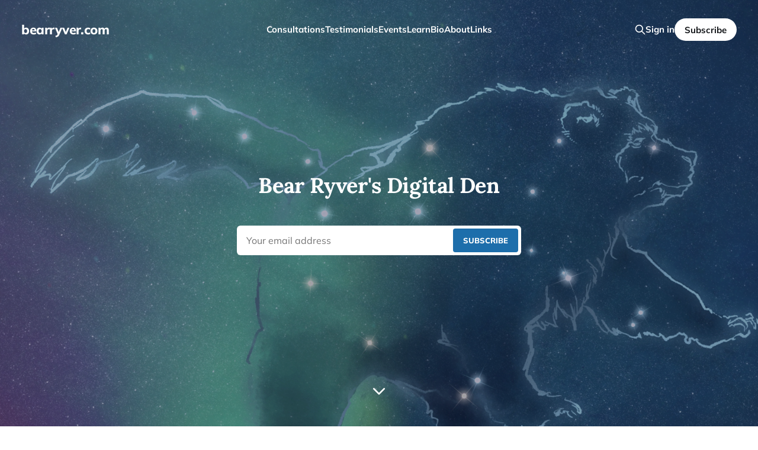

--- FILE ---
content_type: text/html; charset=utf-8
request_url: https://www.bearryver.com/
body_size: 6873
content:
<!DOCTYPE html>
<html lang="en">

<head>
    <meta charset="utf-8">
    <meta name="viewport" content="width=device-width, initial-scale=1">
    <title>Bear Ryver, professional astrologer | Intersectionality in Praxis</title>

    <link rel="stylesheet" href="https://www.bearryver.com/assets/built/screen.css?v=2a536b1f2b">

    <meta name="description" content="Bear Ryver is an Intersectional astrologer helping clients develop strategies for grounded growth and embodied empowerment by bring them back to the BASICS.">
    <link rel="canonical" href="https://www.bearryver.com/">
    <meta name="referrer" content="no-referrer-when-downgrade">
    <link rel="next" href="https://www.bearryver.com/page/2/">
    
    <meta property="og:site_name" content="bearryver.com">
    <meta property="og:type" content="website">
    <meta property="og:title" content="bearryver.com">
    <meta property="og:description" content="Bear Ryver is an Intersectional astrologer helping clients develop strategies for grounded growth and embodied empowerment by bring them back to the BASICS.">
    <meta property="og:url" content="https://www.bearryver.com/">
    <meta property="og:image" content="https://www.bearryver.com/content/images/size/w1200/2022/11/bear_alex-muane-commission.png">
    <meta name="twitter:card" content="summary_large_image">
    <meta name="twitter:title" content="bearryver.com">
    <meta name="twitter:description" content="Bear Ryver is an Intersectional astrologer helping clients develop strategies for grounded growth and embodied empowerment by bring them back to the BASICS.">
    <meta name="twitter:url" content="https://www.bearryver.com/">
    <meta name="twitter:image" content="https://www.bearryver.com/content/images/size/w1200/2022/11/bear_alex-muane-commission.png">
    <meta name="twitter:site" content="@bearryver">
    <meta property="og:image:width" content="1200">
    <meta property="og:image:height" content="675">
    
    <script type="application/ld+json">
{
    "@context": "https://schema.org",
    "@type": "WebSite",
    "publisher": {
        "@type": "Organization",
        "name": "bearryver.com",
        "url": "https://www.bearryver.com/",
        "logo": {
            "@type": "ImageObject",
            "url": "https://www.bearryver.com/favicon.ico",
            "width": 48,
            "height": 48
        }
    },
    "url": "https://www.bearryver.com/",
    "name": "bearryver.com",
    "image": {
        "@type": "ImageObject",
        "url": "https://www.bearryver.com/content/images/size/w1200/2022/11/bear_alex-muane-commission.png",
        "width": 1200,
        "height": 675
    },
    "mainEntityOfPage": "https://www.bearryver.com/",
    "description": "Bear Ryver is an Intersectional astrologer helping clients develop strategies for grounded growth and embodied empowerment by bring them back to the BASICS."
}
    </script>

    <meta name="generator" content="Ghost 6.16">
    <link rel="alternate" type="application/rss+xml" title="bearryver.com" href="https://www.bearryver.com/rss/">
    <script defer src="https://cdn.jsdelivr.net/ghost/portal@~2.58/umd/portal.min.js" data-i18n="true" data-ghost="https://www.bearryver.com/" data-key="6580ab995b1dafbc7af95651f7" data-api="https://bearryver.ghost.io/ghost/api/content/" data-locale="en" crossorigin="anonymous"></script><style id="gh-members-styles">.gh-post-upgrade-cta-content,
.gh-post-upgrade-cta {
    display: flex;
    flex-direction: column;
    align-items: center;
    font-family: -apple-system, BlinkMacSystemFont, 'Segoe UI', Roboto, Oxygen, Ubuntu, Cantarell, 'Open Sans', 'Helvetica Neue', sans-serif;
    text-align: center;
    width: 100%;
    color: #ffffff;
    font-size: 16px;
}

.gh-post-upgrade-cta-content {
    border-radius: 8px;
    padding: 40px 4vw;
}

.gh-post-upgrade-cta h2 {
    color: #ffffff;
    font-size: 28px;
    letter-spacing: -0.2px;
    margin: 0;
    padding: 0;
}

.gh-post-upgrade-cta p {
    margin: 20px 0 0;
    padding: 0;
}

.gh-post-upgrade-cta small {
    font-size: 16px;
    letter-spacing: -0.2px;
}

.gh-post-upgrade-cta a {
    color: #ffffff;
    cursor: pointer;
    font-weight: 500;
    box-shadow: none;
    text-decoration: underline;
}

.gh-post-upgrade-cta a:hover {
    color: #ffffff;
    opacity: 0.8;
    box-shadow: none;
    text-decoration: underline;
}

.gh-post-upgrade-cta a.gh-btn {
    display: block;
    background: #ffffff;
    text-decoration: none;
    margin: 28px 0 0;
    padding: 8px 18px;
    border-radius: 4px;
    font-size: 16px;
    font-weight: 600;
}

.gh-post-upgrade-cta a.gh-btn:hover {
    opacity: 0.92;
}</style><script async src="https://js.stripe.com/v3/"></script>
    <script defer src="https://cdn.jsdelivr.net/ghost/sodo-search@~1.8/umd/sodo-search.min.js" data-key="6580ab995b1dafbc7af95651f7" data-styles="https://cdn.jsdelivr.net/ghost/sodo-search@~1.8/umd/main.css" data-sodo-search="https://bearryver.ghost.io/" data-locale="en" crossorigin="anonymous"></script>
    
    <link href="https://www.bearryver.com/webmentions/receive/" rel="webmention">
    <script defer src="/public/cards.min.js?v=2a536b1f2b"></script>
    <link rel="stylesheet" type="text/css" href="/public/cards.min.css?v=2a536b1f2b">
    <script defer src="/public/comment-counts.min.js?v=2a536b1f2b" data-ghost-comments-counts-api="https://www.bearryver.com/members/api/comments/counts/"></script>
    <script defer src="/public/member-attribution.min.js?v=2a536b1f2b"></script>
    <script defer src="/public/ghost-stats.min.js?v=2a536b1f2b" data-stringify-payload="false" data-datasource="analytics_events" data-storage="localStorage" data-host="https://www.bearryver.com/.ghost/analytics/api/v1/page_hit"  tb_site_uuid="0616bb0d-d297-4e08-b24c-8e87c0aa8ece" tb_post_uuid="undefined" tb_post_type="null" tb_member_uuid="undefined" tb_member_status="undefined"></script><style>:root {--ghost-accent-color: #1d6eab;}</style>
    <!-- Google tag (gtag.js) -->
<script async src="https://www.googletagmanager.com/gtag/js?id=G-HDT6QM5SBN"></script>
<script>
  window.dataLayer = window.dataLayer || [];
  function gtag(){dataLayer.push(arguments);}
  gtag('js', new Date());

  gtag('config', 'G-HDT6QM5SBN');
</script>
</head>

<body class="home-template with-full-cover is-head-transparent is-head-left-logo has-serif-title has-serif-body">
<div class="site">

    <header id="gh-head" class="gh-head gh-outer">
        <div class="gh-head-inner">
            <div class="gh-head-brand">
                <div class="gh-head-brand-wrapper">
                    <a class="gh-head-logo" href="https://www.bearryver.com">
                            bearryver.com
                    </a>
                </div>
                <button class="gh-search gh-icon-btn" aria-label="Search this site" data-ghost-search><svg xmlns="http://www.w3.org/2000/svg" fill="none" viewBox="0 0 24 24" stroke="currentColor" stroke-width="2" width="20" height="20"><path stroke-linecap="round" stroke-linejoin="round" d="M21 21l-6-6m2-5a7 7 0 11-14 0 7 7 0 0114 0z"></path></svg></button>
                <button class="gh-burger"></button>
            </div>

            <nav class="gh-head-menu">
                <ul class="nav">
    <li class="nav-consultations"><a href="https://bearryver.com/consultations/">Consultations</a></li>
    <li class="nav-testimonials"><a href="https://www.bearryver.com/testimonials/">Testimonials</a></li>
    <li class="nav-events"><a href="https://www.bearryver.com/events/">Events</a></li>
    <li class="nav-learn"><a href="https://www.bearryver.com/learn-about-astrology/">Learn</a></li>
    <li class="nav-bio"><a href="https://www.bearryver.com/bio/">Bio</a></li>
    <li class="nav-about"><a href="https://bearryver.com/about/">About</a></li>
    <li class="nav-links"><a href="https://bearryver.com/links/">Links</a></li>
</ul>

            </nav>

            <div class="gh-head-actions">
                    <button class="gh-search gh-icon-btn" aria-label="Search this site" data-ghost-search><svg xmlns="http://www.w3.org/2000/svg" fill="none" viewBox="0 0 24 24" stroke="currentColor" stroke-width="2" width="20" height="20"><path stroke-linecap="round" stroke-linejoin="round" d="M21 21l-6-6m2-5a7 7 0 11-14 0 7 7 0 0114 0z"></path></svg></button>
                    <div class="gh-head-members">
                                <a class="gh-head-link" href="#/portal/signin" data-portal="signin">Sign in</a>
                                <a class="gh-head-btn gh-btn gh-primary-btn" href="#/portal/signup" data-portal="signup">Subscribe</a>
                    </div>
            </div>
        </div>
    </header>

        <div class="cover image-loading gh-outer">
        <img class="cover-image u-object-fit" src="https://www.bearryver.com/content/images/2022/11/bear_alex-muane-commission.png" alt="bearryver.com">

    <div class="cover-content">
            <div class="cover-description">
                        Bear Ryver&#x27;s Digital Den
            </div>

                    <form class="form-wrapper cover-form" data-members-form>
                        <input class="auth-email" type="email" name="email" data-members-email placeholder="Your email address" required="true">
                        <button class="form-button" type="submit" aria-label="Submit">
                            <span class="default">Subscribe</span>
                            <span class="loader"><svg class="icon" xmlns="http://www.w3.org/2000/svg" viewBox="0 0 40 40">
    <path opacity="0.3" fill="currentColor" d="M20.201,5.169c-8.254,0-14.946,6.692-14.946,14.946c0,8.255,6.692,14.946,14.946,14.946 s14.946-6.691,14.946-14.946C35.146,11.861,28.455,5.169,20.201,5.169z M20.201,31.749c-6.425,0-11.634-5.208-11.634-11.634 c0-6.425,5.209-11.634,11.634-11.634c6.425,0,11.633,5.209,11.633,11.634C31.834,26.541,26.626,31.749,20.201,31.749z" />
    <path fill="currentColor" d="M26.013,10.047l1.654-2.866c-2.198-1.272-4.743-2.012-7.466-2.012h0v3.312h0 C22.32,8.481,24.301,9.057,26.013,10.047z">
        <animateTransform attributeType="xml" attributeName="transform" type="rotate" from="0 20 20" to="360 20 20" dur="0.5s" repeatCount="indefinite" />
    </path>
</svg></span>
                            <span class="success">Email sent</span>
                        </button>
                    </form>
    </div>

    <button class="button-icon cover-arrow">
        <svg xmlns="http://www.w3.org/2000/svg" width="192" height="192" fill="currentColor" viewBox="0 0 256 256" class="icon">
    <rect width="256" height="256" fill="none"></rect><polyline points="208 96 128 176 48 96" fill="none" stroke="currentColor" stroke-linecap="round" stroke-linejoin="round" stroke-width="24"></polyline>
</svg>    </button>
</div>                <div class="gh-outer">
    <section class="featured-wrapper gh-inner">

            <h2 class="featured-title">Featured articles</h2>

        <div class="featured-feed">
            <article class="post featured">
                <div class="u-placeholder horizontal">
                        <img
                            class="u-object-fit"
                            srcset="/content/images/size/w400/2023/12/2024-Year-Ahead.png 400w,
/content/images/size/w750/2023/12/2024-Year-Ahead.png 750w,
/content/images/size/w960/2023/12/2024-Year-Ahead.png 960w,
/content/images/size/w1140/2023/12/2024-Year-Ahead.png 1140w"
                            sizes="(min-width: 1256px) calc((1130px - 60px) / 3), (min-width: 992px) calc((90vw - 60px) / 3), (min-width: 768px) calc((90vw - 30px) / 2), 90vw"
                            src="/content/images/size/w750/2023/12/2024-Year-Ahead.png"
                            alt="A Very Quick Look at the Astrology of 2024"
                            loading="lazy"
                        >
                </div>
                <h3 class="post-title">A Very Quick Look at the Astrology of 2024</h3>
                <a class="u-permalink" href=/the-astrology-of-2024/ aria-label="A Very Quick Look at the Astrology of 2024"></a>
            </article>
            <article class="post featured">
                <div class="u-placeholder horizontal">
                        <img
                            class="u-object-fit"
                            srcset="/content/images/size/w400/2023/12/Orange-is-Blue-vibrant--1-.png 400w,
/content/images/size/w750/2023/12/Orange-is-Blue-vibrant--1-.png 750w,
/content/images/size/w960/2023/12/Orange-is-Blue-vibrant--1-.png 960w,
/content/images/size/w1140/2023/12/Orange-is-Blue-vibrant--1-.png 1140w"
                            sizes="(min-width: 1256px) calc((1130px - 60px) / 3), (min-width: 992px) calc((90vw - 60px) / 3), (min-width: 768px) calc((90vw - 30px) / 2), 90vw"
                            src="/content/images/size/w750/2023/12/Orange-is-Blue-vibrant--1-.png"
                            alt="What&#x27;s a Mercury Retrograde?"
                            loading="lazy"
                        >
                </div>
                <h3 class="post-title">What&#x27;s a Mercury Retrograde?</h3>
                <a class="u-permalink" href=/mercury-retrogrades-in-brief/ aria-label="What&#x27;s a Mercury Retrograde?"></a>
            </article>
            <article class="post featured">
                <div class="u-placeholder horizontal">
                        <img
                            class="u-object-fit"
                            srcset="/content/images/size/w400/2024/07/Gates-of-Hades-2nd-House-Feature-2.svg 400w,
/content/images/size/w750/2024/07/Gates-of-Hades-2nd-House-Feature-2.svg 750w,
/content/images/size/w960/2024/07/Gates-of-Hades-2nd-House-Feature-2.svg 960w,
/content/images/size/w1140/2024/07/Gates-of-Hades-2nd-House-Feature-2.svg 1140w"
                            sizes="(min-width: 1256px) calc((1130px - 60px) / 3), (min-width: 992px) calc((90vw - 60px) / 3), (min-width: 768px) calc((90vw - 30px) / 2), 90vw"
                            src="/content/images/size/w750/2024/07/Gates-of-Hades-2nd-House-Feature-2.svg"
                            alt="The 2nd House in Astrology"
                            loading="lazy"
                        >
                </div>
                <h3 class="post-title">The 2nd House in Astrology</h3>
                <a class="u-permalink" href=/the-2nd-house-in-astrology/ aria-label="The 2nd House in Astrology"></a>
            </article>
            <article class="post featured">
                <div class="u-placeholder horizontal">
                        <img
                            class="u-object-fit"
                            srcset="/content/images/size/w400/2023/03/Copy-of-Mercury-blue.png 400w,
/content/images/size/w750/2023/03/Copy-of-Mercury-blue.png 750w,
/content/images/size/w960/2023/03/Copy-of-Mercury-blue.png 960w,
/content/images/size/w1140/2023/03/Copy-of-Mercury-blue.png 1140w"
                            sizes="(min-width: 1256px) calc((1130px - 60px) / 3), (min-width: 992px) calc((90vw - 60px) / 3), (min-width: 768px) calc((90vw - 30px) / 2), 90vw"
                            src="/content/images/size/w750/2023/03/Copy-of-Mercury-blue.png"
                            alt="Wednesdays are for Mercury"
                            loading="lazy"
                        >
                </div>
                <h3 class="post-title">Wednesdays are for Mercury</h3>
                <a class="u-permalink" href=/wednesdays-are-for-mercury/ aria-label="Wednesdays are for Mercury"></a>
            </article>
            <article class="post featured">
                <div class="u-placeholder horizontal">
                        <img
                            class="u-object-fit"
                            srcset="/content/images/size/w400/2022/11/Beyond-a-Culturally-Bound-Astrology-Hero.png 400w,
/content/images/size/w750/2022/11/Beyond-a-Culturally-Bound-Astrology-Hero.png 750w,
/content/images/size/w960/2022/11/Beyond-a-Culturally-Bound-Astrology-Hero.png 960w,
/content/images/size/w1140/2022/11/Beyond-a-Culturally-Bound-Astrology-Hero.png 1140w"
                            sizes="(min-width: 1256px) calc((1130px - 60px) / 3), (min-width: 992px) calc((90vw - 60px) / 3), (min-width: 768px) calc((90vw - 30px) / 2), 90vw"
                            src="/content/images/size/w750/2022/11/Beyond-a-Culturally-Bound-Astrology-Hero.png"
                            alt="Beyond a Culturally Bound Astrology"
                            loading="lazy"
                        >
                </div>
                <h3 class="post-title">Beyond a Culturally Bound Astrology</h3>
                <a class="u-permalink" href=/myxticism-1/ aria-label="Beyond a Culturally Bound Astrology"></a>
            </article>
            <article class="post featured">
                <div class="u-placeholder horizontal">
                        <img
                            class="u-object-fit"
                            srcset="/content/images/size/w400/2022/11/DWC111522-Hero.png 400w,
/content/images/size/w750/2022/11/DWC111522-Hero.png 750w,
/content/images/size/w960/2022/11/DWC111522-Hero.png 960w,
/content/images/size/w1140/2022/11/DWC111522-Hero.png 1140w"
                            sizes="(min-width: 1256px) calc((1130px - 60px) / 3), (min-width: 992px) calc((90vw - 60px) / 3), (min-width: 768px) calc((90vw - 30px) / 2), 90vw"
                            src="/content/images/size/w750/2022/11/DWC111522-Hero.png"
                            alt="You&#x27;re Strong Enough to Do Scary Things"
                            loading="lazy"
                        >
                </div>
                <h3 class="post-title">You&#x27;re Strong Enough to Do Scary Things</h3>
                <a class="u-permalink" href=/youre-strong-enough-to-do-scary-things/ aria-label="You&#x27;re Strong Enough to Do Scary Things"></a>
            </article>
            <article class="post featured">
                <div class="u-placeholder horizontal">
                        <img
                            class="u-object-fit"
                            srcset="/content/images/size/w400/2022/11/DWC111122-Hero.png 400w,
/content/images/size/w750/2022/11/DWC111122-Hero.png 750w,
/content/images/size/w960/2022/11/DWC111122-Hero.png 960w,
/content/images/size/w1140/2022/11/DWC111122-Hero.png 1140w"
                            sizes="(min-width: 1256px) calc((1130px - 60px) / 3), (min-width: 992px) calc((90vw - 60px) / 3), (min-width: 768px) calc((90vw - 30px) / 2), 90vw"
                            src="/content/images/size/w750/2022/11/DWC111122-Hero.png"
                            alt="On Swords, S&#x27;words, and the Magical Word: Synchronicity"
                            loading="lazy"
                        >
                </div>
                <h3 class="post-title">On Swords, S&#x27;words, and the Magical Word: Synchronicity</h3>
                <a class="u-permalink" href=/tuning-in-to-your-synchronicity-frequency/ aria-label="On Swords, S&#x27;words, and the Magical Word: Synchronicity"></a>
            </article>
            <article class="post featured">
                <div class="u-placeholder horizontal">
                        <img
                            class="u-object-fit"
                            srcset="/content/images/size/w400/2022/09/Rescued-Writing--2-.png 400w,
/content/images/size/w750/2022/09/Rescued-Writing--2-.png 750w,
/content/images/size/w960/2022/09/Rescued-Writing--2-.png 960w,
/content/images/size/w1140/2022/09/Rescued-Writing--2-.png 1140w"
                            sizes="(min-width: 1256px) calc((1130px - 60px) / 3), (min-width: 992px) calc((90vw - 60px) / 3), (min-width: 768px) calc((90vw - 30px) / 2), 90vw"
                            src="/content/images/size/w750/2022/09/Rescued-Writing--2-.png"
                            alt="Rescued Draft: Community and Derived Houses in Astrology"
                            loading="lazy"
                        >
                </div>
                <h3 class="post-title">Rescued Draft: Community and Derived Houses in Astrology</h3>
                <a class="u-permalink" href=/rescued-community/ aria-label="Rescued Draft: Community and Derived Houses in Astrology"></a>
            </article>
        </div>

    </section>
    </div>

    <div class="site-content">
        
<main class="site-main">

    <header class="feed-header gh-canvas">
            <div class="feed-header-wrapper">
                <h2 class="feed-header-title">Latest</h2>
            </div>
    </header>

    <div class="post-feed expanded right-thumbnail gh-feed gh-canvas">
            <article class="feed post tag-hash-2024 tag-hash-class tag-hash-announcement" data-month="June 2024">

    <div class="feed-calendar">
        <div class="feed-calendar-month">
            Jun
        </div>
        <div class="feed-calendar-day">
            10
        </div>
    </div>

        <div class="feed-image u-placeholder rectangle">
                <img
                    class="u-object-fit"
                    srcset="/content/images/size/w400/2024/06/Summer-Update-Homepage-IG-Square--4-.png 400w,
/content/images/size/w750/2024/06/Summer-Update-Homepage-IG-Square--4-.png 750w,
/content/images/size/w960/2024/06/Summer-Update-Homepage-IG-Square--4-.png 960w,
/content/images/size/w1140/2024/06/Summer-Update-Homepage-IG-Square--4-.png 1140w"
                    sizes="(min-width: 576px) 160px, 90vw"
                    src="/content/images/size/w750/2024/06/Summer-Update-Homepage-IG-Square--4-.png"
                    alt="Class Announcement: Intro to Astrology series"
                    loading="lazy"
                >
        </div>

    <div class="feed-wrapper">
        <h2 class="feed-title">Class Announcement: Intro to Astrology series</h2>
            <div class="feed-excerpt">Bear announces the first of his summer classes. Registration is live for his Intro to Astrology four-part class series!</div>
        <div class="feed-right">
            <time class="feed-date" datetime="2024-06-10">
                Jun 10, 2024
            </time>
            <div class="feed-visibility feed-visibility-public">
                <svg class="icon" xmlns="http://www.w3.org/2000/svg" viewBox="0 0 32 32">
    <path d="M16 23.027L24.24 28l-2.187-9.373 7.28-6.307-9.587-.827-3.747-8.827-3.747 8.827-9.587.827 7.267 6.307L7.759 28l8.24-4.973z"></path>
</svg>            </div>
                <div class="feed-length">
                    4 min read
                </div>
                <script
    data-ghost-comment-count="6667401e71f57e000189fe17"
    data-ghost-comment-count-empty=""
    data-ghost-comment-count-singular="comment"
    data-ghost-comment-count-plural="comments"
    data-ghost-comment-count-tag="div"
    data-ghost-comment-count-class-name="feed-comments"
    data-ghost-comment-count-autowrap="true"
>
</script>
            <div class="feed-icon">
                <svg class="icon" xmlns="http://www.w3.org/2000/svg" viewBox="0 0 32 32">
    <path d="M11.453 22.107L17.56 16l-6.107-6.12L13.333 8l8 8-8 8-1.88-1.893z"></path>
</svg>            </div>
        </div>
    </div>

    <a class="u-permalink" href="/summer-class-series-announcement/" aria-label="Class Announcement: Intro to Astrology series"></a>

</article>            <article class="feed post tag-hash-2024 tag-hash-year-ahead tag-forecasts featured" data-month="December 2023">

    <div class="feed-calendar">
        <div class="feed-calendar-month">
            Dec
        </div>
        <div class="feed-calendar-day">
            31
        </div>
    </div>

        <div class="feed-image u-placeholder rectangle">
                <img
                    class="u-object-fit"
                    srcset="/content/images/size/w400/2023/12/2024-Year-Ahead.png 400w,
/content/images/size/w750/2023/12/2024-Year-Ahead.png 750w,
/content/images/size/w960/2023/12/2024-Year-Ahead.png 960w,
/content/images/size/w1140/2023/12/2024-Year-Ahead.png 1140w"
                    sizes="(min-width: 576px) 160px, 90vw"
                    src="/content/images/size/w750/2023/12/2024-Year-Ahead.png"
                    alt="A Very Quick Look at the Astrology of 2024"
                    loading="lazy"
                >
        </div>

    <div class="feed-wrapper">
        <h2 class="feed-title">A Very Quick Look at the Astrology of 2024</h2>
            <div class="feed-excerpt">In 2024, the long-lasting influences have to do with: the movement of Pluto back and forth between Aquarius and Capricorn (and back again), and Jupiter&#39;s changing phase relationship with both Saturn and Neptune.</div>
        <div class="feed-right">
            <time class="feed-date" datetime="2023-12-31">
                Dec 31, 2023
            </time>
            <div class="feed-visibility feed-visibility-public">
                <svg class="icon" xmlns="http://www.w3.org/2000/svg" viewBox="0 0 32 32">
    <path d="M16 23.027L24.24 28l-2.187-9.373 7.28-6.307-9.587-.827-3.747-8.827-3.747 8.827-9.587.827 7.267 6.307L7.759 28l8.24-4.973z"></path>
</svg>            </div>
                <div class="feed-length">
                    8 min read
                </div>
                <script
    data-ghost-comment-count="654c61042f31b60001d92b4b"
    data-ghost-comment-count-empty=""
    data-ghost-comment-count-singular="comment"
    data-ghost-comment-count-plural="comments"
    data-ghost-comment-count-tag="div"
    data-ghost-comment-count-class-name="feed-comments"
    data-ghost-comment-count-autowrap="true"
>
</script>
            <div class="feed-icon">
                <svg class="icon" xmlns="http://www.w3.org/2000/svg" viewBox="0 0 32 32">
    <path d="M11.453 22.107L17.56 16l-6.107-6.12L13.333 8l8 8-8 8-1.88-1.893z"></path>
</svg>            </div>
        </div>
    </div>

    <a class="u-permalink" href="/the-astrology-of-2024/" aria-label="A Very Quick Look at the Astrology of 2024"></a>

</article>            <article class="feed post tag-mercury tag-retrogrades tag-mercury-retrograde tag-learn-astrology featured" data-month="December 2023">

    <div class="feed-calendar">
        <div class="feed-calendar-month">
            Dec
        </div>
        <div class="feed-calendar-day">
            11
        </div>
    </div>

        <div class="feed-image u-placeholder rectangle">
                <img
                    class="u-object-fit"
                    srcset="/content/images/size/w400/2023/12/Orange-is-Blue-vibrant--1-.png 400w,
/content/images/size/w750/2023/12/Orange-is-Blue-vibrant--1-.png 750w,
/content/images/size/w960/2023/12/Orange-is-Blue-vibrant--1-.png 960w,
/content/images/size/w1140/2023/12/Orange-is-Blue-vibrant--1-.png 1140w"
                    sizes="(min-width: 576px) 160px, 90vw"
                    src="/content/images/size/w750/2023/12/Orange-is-Blue-vibrant--1-.png"
                    alt="What&#x27;s a Mercury Retrograde?"
                    loading="lazy"
                >
        </div>

    <div class="feed-wrapper">
        <h2 class="feed-title">What&#x27;s a Mercury Retrograde?</h2>
            <div class="feed-excerpt">It&#39;s like hopping in your ride only to have someone protest loudly in the backseat that they forgot something very important and we have to go back–now.</div>
        <div class="feed-right">
            <time class="feed-date" datetime="2023-12-11">
                Dec 11, 2023
            </time>
            <div class="feed-visibility feed-visibility-public">
                <svg class="icon" xmlns="http://www.w3.org/2000/svg" viewBox="0 0 32 32">
    <path d="M16 23.027L24.24 28l-2.187-9.373 7.28-6.307-9.587-.827-3.747-8.827-3.747 8.827-9.587.827 7.267 6.307L7.759 28l8.24-4.973z"></path>
</svg>            </div>
                <div class="feed-length">
                    5 min read
                </div>
                <script
    data-ghost-comment-count="65777968634f02000111e12e"
    data-ghost-comment-count-empty=""
    data-ghost-comment-count-singular="comment"
    data-ghost-comment-count-plural="comments"
    data-ghost-comment-count-tag="div"
    data-ghost-comment-count-class-name="feed-comments"
    data-ghost-comment-count-autowrap="true"
>
</script>
            <div class="feed-icon">
                <svg class="icon" xmlns="http://www.w3.org/2000/svg" viewBox="0 0 32 32">
    <path d="M11.453 22.107L17.56 16l-6.107-6.12L13.333 8l8 8-8 8-1.88-1.893z"></path>
</svg>            </div>
        </div>
    </div>

    <a class="u-permalink" href="/mercury-retrogrades-in-brief/" aria-label="What&#x27;s a Mercury Retrograde?"></a>

</article>            <article class="feed post tag-hash-2023 tag-hash-november tag-hash-november-2023 tag-hash-december tag-hash-december-2023 tag-skyvibe-serial tag-forecasts" data-month="November 2023">

    <div class="feed-calendar">
        <div class="feed-calendar-month">
            Nov
        </div>
        <div class="feed-calendar-day">
            26
        </div>
    </div>

        <div class="feed-image u-placeholder rectangle">
                <img
                    class="u-object-fit"
                    srcset="/content/images/size/w400/2023/11/Skyvibe-11.26.23.png 400w,
/content/images/size/w750/2023/11/Skyvibe-11.26.23.png 750w,
/content/images/size/w960/2023/11/Skyvibe-11.26.23.png 960w,
/content/images/size/w1140/2023/11/Skyvibe-11.26.23.png 1140w"
                    sizes="(min-width: 576px) 160px, 90vw"
                    src="/content/images/size/w750/2023/11/Skyvibe-11.26.23.png"
                    alt="Skyvibe Serial 2023: Week #48, November 26th - December 2nd"
                    loading="lazy"
                >
        </div>

    <div class="feed-wrapper">
        <h2 class="feed-title">Skyvibe Serial 2023: Week #48, November 26th - December 2nd</h2>
        <div class="feed-right">
            <time class="feed-date" datetime="2023-11-26">
                Nov 26, 2023
            </time>
            <div class="feed-visibility feed-visibility-members">
                <svg class="icon" xmlns="http://www.w3.org/2000/svg" viewBox="0 0 32 32">
    <path d="M16 23.027L24.24 28l-2.187-9.373 7.28-6.307-9.587-.827-3.747-8.827-3.747 8.827-9.587.827 7.267 6.307L7.759 28l8.24-4.973z"></path>
</svg>            </div>
                <div class="feed-length">
                    18 min read
                </div>
                <script
    data-ghost-comment-count="6563806483b641000181bcf6"
    data-ghost-comment-count-empty=""
    data-ghost-comment-count-singular="comment"
    data-ghost-comment-count-plural="comments"
    data-ghost-comment-count-tag="div"
    data-ghost-comment-count-class-name="feed-comments"
    data-ghost-comment-count-autowrap="true"
>
</script>
            <div class="feed-icon">
                <svg class="icon" xmlns="http://www.w3.org/2000/svg" viewBox="0 0 32 32">
    <path d="M11.453 22.107L17.56 16l-6.107-6.12L13.333 8l8 8-8 8-1.88-1.893z"></path>
</svg>            </div>
        </div>
    </div>

    <a class="u-permalink" href="/skyvibe-serial-2023-week-48/" aria-label="Skyvibe Serial 2023: Week #48, November 26th - December 2nd"></a>

</article>            <article class="feed post tag-hash-2022 tag-hash-december-2023 tag-hash-monthly" data-month="November 2023">

    <div class="feed-calendar">
        <div class="feed-calendar-month">
            Nov
        </div>
        <div class="feed-calendar-day">
            25
        </div>
    </div>

        <div class="feed-image u-placeholder rectangle">
                <img
                    class="u-object-fit"
                    srcset="/content/images/size/w400/2023/11/IG-Post-December-Astrology-2023.png 400w,
/content/images/size/w750/2023/11/IG-Post-December-Astrology-2023.png 750w,
/content/images/size/w960/2023/11/IG-Post-December-Astrology-2023.png 960w,
/content/images/size/w1140/2023/11/IG-Post-December-Astrology-2023.png 1140w"
                    sizes="(min-width: 576px) 160px, 90vw"
                    src="/content/images/size/w750/2023/11/IG-Post-December-Astrology-2023.png"
                    alt="The Astrology of December 2023"
                    loading="lazy"
                >
        </div>

    <div class="feed-wrapper">
        <h2 class="feed-title">The Astrology of December 2023</h2>
            <div class="feed-excerpt">Overall, the month of December has us reassessing the material meaning of our personal philosophy as Mercury moves retrograde from 8° Capricorn all the way back to 22° Sagittarius as we ring in the new year.</div>
        <div class="feed-right">
            <time class="feed-date" datetime="2023-11-25">
                Nov 25, 2023
            </time>
            <div class="feed-visibility feed-visibility-public">
                <svg class="icon" xmlns="http://www.w3.org/2000/svg" viewBox="0 0 32 32">
    <path d="M16 23.027L24.24 28l-2.187-9.373 7.28-6.307-9.587-.827-3.747-8.827-3.747 8.827-9.587.827 7.267 6.307L7.759 28l8.24-4.973z"></path>
</svg>            </div>
                <div class="feed-length">
                    12 min read
                </div>
                <script
    data-ghost-comment-count="654c1d292f31b60001d92975"
    data-ghost-comment-count-empty=""
    data-ghost-comment-count-singular="comment"
    data-ghost-comment-count-plural="comments"
    data-ghost-comment-count-tag="div"
    data-ghost-comment-count-class-name="feed-comments"
    data-ghost-comment-count-autowrap="true"
>
</script>
            <div class="feed-icon">
                <svg class="icon" xmlns="http://www.w3.org/2000/svg" viewBox="0 0 32 32">
    <path d="M11.453 22.107L17.56 16l-6.107-6.12L13.333 8l8 8-8 8-1.88-1.893z"></path>
</svg>            </div>
        </div>
    </div>

    <a class="u-permalink" href="/the-astrology-of-december-2023/" aria-label="The Astrology of December 2023"></a>

</article>            <article class="feed post tag-skyvibe-serial tag-forecasts tag-hash-2023 tag-hash-november-2023" data-month="November 2023">

    <div class="feed-calendar">
        <div class="feed-calendar-month">
            Nov
        </div>
        <div class="feed-calendar-day">
            20
        </div>
    </div>

        <div class="feed-image u-placeholder rectangle">
                <img
                    class="u-object-fit"
                    srcset="/content/images/size/w400/2023/11/Skyvibe-11.19.23.png 400w,
/content/images/size/w750/2023/11/Skyvibe-11.19.23.png 750w,
/content/images/size/w960/2023/11/Skyvibe-11.19.23.png 960w,
/content/images/size/w1140/2023/11/Skyvibe-11.19.23.png 1140w"
                    sizes="(min-width: 576px) 160px, 90vw"
                    src="/content/images/size/w750/2023/11/Skyvibe-11.19.23.png"
                    alt="Skyvibe Serial Week #47: November 19th - 25th"
                    loading="lazy"
                >
        </div>

    <div class="feed-wrapper">
        <h2 class="feed-title">Skyvibe Serial Week #47: November 19th - 25th</h2>
        <div class="feed-right">
            <time class="feed-date" datetime="2023-11-20">
                Nov 20, 2023
            </time>
            <div class="feed-visibility feed-visibility-members">
                <svg class="icon" xmlns="http://www.w3.org/2000/svg" viewBox="0 0 32 32">
    <path d="M16 23.027L24.24 28l-2.187-9.373 7.28-6.307-9.587-.827-3.747-8.827-3.747 8.827-9.587.827 7.267 6.307L7.759 28l8.24-4.973z"></path>
</svg>            </div>
                <div class="feed-length">
                    19 min read
                </div>
                <script
    data-ghost-comment-count="654f05d57d59d00001cb8e23"
    data-ghost-comment-count-empty=""
    data-ghost-comment-count-singular="comment"
    data-ghost-comment-count-plural="comments"
    data-ghost-comment-count-tag="div"
    data-ghost-comment-count-class-name="feed-comments"
    data-ghost-comment-count-autowrap="true"
>
</script>
            <div class="feed-icon">
                <svg class="icon" xmlns="http://www.w3.org/2000/svg" viewBox="0 0 32 32">
    <path d="M11.453 22.107L17.56 16l-6.107-6.12L13.333 8l8 8-8 8-1.88-1.893z"></path>
</svg>            </div>
        </div>
    </div>

    <a class="u-permalink" href="/skyvibe-serial-2023-week-47/" aria-label="Skyvibe Serial Week #47: November 19th - 25th"></a>

</article>            <article class="feed post tag-hash-2023 tag-hash-november-2023 tag-hash-november tag-skyvibe-serial tag-myxticism" data-month="November 2023">

    <div class="feed-calendar">
        <div class="feed-calendar-month">
            Nov
        </div>
        <div class="feed-calendar-day">
            10
        </div>
    </div>

        <div class="feed-image u-placeholder rectangle">
                <img
                    class="u-object-fit"
                    srcset="/content/images/size/w400/2023/11/Skyvibe-11.12.23.png 400w,
/content/images/size/w750/2023/11/Skyvibe-11.12.23.png 750w,
/content/images/size/w960/2023/11/Skyvibe-11.12.23.png 960w,
/content/images/size/w1140/2023/11/Skyvibe-11.12.23.png 1140w"
                    sizes="(min-width: 576px) 160px, 90vw"
                    src="/content/images/size/w750/2023/11/Skyvibe-11.12.23.png"
                    alt="Skyvibe Serial Week #46: November 12th - 18th"
                    loading="lazy"
                >
        </div>

    <div class="feed-wrapper">
        <h2 class="feed-title">Skyvibe Serial Week #46: November 12th - 18th</h2>
        <div class="feed-right">
            <time class="feed-date" datetime="2023-11-10">
                Nov 10, 2023
            </time>
            <div class="feed-visibility feed-visibility-members">
                <svg class="icon" xmlns="http://www.w3.org/2000/svg" viewBox="0 0 32 32">
    <path d="M16 23.027L24.24 28l-2.187-9.373 7.28-6.307-9.587-.827-3.747-8.827-3.747 8.827-9.587.827 7.267 6.307L7.759 28l8.24-4.973z"></path>
</svg>            </div>
                <div class="feed-length">
                    18 min read
                </div>
                <script
    data-ghost-comment-count="6549480034147f00013e6caf"
    data-ghost-comment-count-empty=""
    data-ghost-comment-count-singular="comment"
    data-ghost-comment-count-plural="comments"
    data-ghost-comment-count-tag="div"
    data-ghost-comment-count-class-name="feed-comments"
    data-ghost-comment-count-autowrap="true"
>
</script>
            <div class="feed-icon">
                <svg class="icon" xmlns="http://www.w3.org/2000/svg" viewBox="0 0 32 32">
    <path d="M11.453 22.107L17.56 16l-6.107-6.12L13.333 8l8 8-8 8-1.88-1.893z"></path>
</svg>            </div>
        </div>
    </div>

    <a class="u-permalink" href="/skyvibe-serial-2023-week-46/" aria-label="Skyvibe Serial Week #46: November 12th - 18th"></a>

</article>            <article class="feed post tag-hash-2023 tag-hash-november tag-hash-november-2023 tag-hash-monthly tag-myxticism" data-month="November 2023">

    <div class="feed-calendar">
        <div class="feed-calendar-month">
            Nov
        </div>
        <div class="feed-calendar-day">
            10
        </div>
    </div>

        <div class="feed-image u-placeholder rectangle">
                <img
                    class="u-object-fit"
                    srcset="/content/images/size/w400/2023/11/November--23-Astro.png 400w,
/content/images/size/w750/2023/11/November--23-Astro.png 750w,
/content/images/size/w960/2023/11/November--23-Astro.png 960w,
/content/images/size/w1140/2023/11/November--23-Astro.png 1140w"
                    sizes="(min-width: 576px) 160px, 90vw"
                    src="/content/images/size/w750/2023/11/November--23-Astro.png"
                    alt="The Astrology of November 2023"
                    loading="lazy"
                >
        </div>

    <div class="feed-wrapper">
        <h2 class="feed-title">The Astrology of November 2023</h2>
            <div class="feed-excerpt">The previous Sun/Mars cycle draws to a close as the Sun marches nearer to Mars. If the Moon is our haggard uncle coming off a double-double full of trouble, then this Mars is like Odysseus coming back home rougher for the wear of those epic exploits.</div>
        <div class="feed-right">
            <time class="feed-date" datetime="2023-11-10">
                Nov 10, 2023
            </time>
            <div class="feed-visibility feed-visibility-public">
                <svg class="icon" xmlns="http://www.w3.org/2000/svg" viewBox="0 0 32 32">
    <path d="M16 23.027L24.24 28l-2.187-9.373 7.28-6.307-9.587-.827-3.747-8.827-3.747 8.827-9.587.827 7.267 6.307L7.759 28l8.24-4.973z"></path>
</svg>            </div>
                <div class="feed-length">
                    9 min read
                </div>
                <script
    data-ghost-comment-count="65494b3034147f00013e6cc0"
    data-ghost-comment-count-empty=""
    data-ghost-comment-count-singular="comment"
    data-ghost-comment-count-plural="comments"
    data-ghost-comment-count-tag="div"
    data-ghost-comment-count-class-name="feed-comments"
    data-ghost-comment-count-autowrap="true"
>
</script>
            <div class="feed-icon">
                <svg class="icon" xmlns="http://www.w3.org/2000/svg" viewBox="0 0 32 32">
    <path d="M11.453 22.107L17.56 16l-6.107-6.12L13.333 8l8 8-8 8-1.88-1.893z"></path>
</svg>            </div>
        </div>
    </div>

    <a class="u-permalink" href="/the-astrology-of-november-2023/" aria-label="The Astrology of November 2023"></a>

</article>            <article class="feed post tag-hash-2023 tag-hash-november-2023 tag-mars" data-month="November 2023">

    <div class="feed-calendar">
        <div class="feed-calendar-month">
            Nov
        </div>
        <div class="feed-calendar-day">
            06
        </div>
    </div>

        <div class="feed-image u-placeholder rectangle">
                <img
                    class="u-object-fit"
                    srcset="/content/images/size/w400/2023/11/Sun-Mars-Hero.png 400w,
/content/images/size/w750/2023/11/Sun-Mars-Hero.png 750w,
/content/images/size/w960/2023/11/Sun-Mars-Hero.png 960w,
/content/images/size/w1140/2023/11/Sun-Mars-Hero.png 1140w"
                    sizes="(min-width: 576px) 160px, 90vw"
                    src="/content/images/size/w750/2023/11/Sun-Mars-Hero.png"
                    alt="Mars Cazimi at 25° Scorpio"
                    loading="lazy"
                >
        </div>

    <div class="feed-wrapper">
        <h2 class="feed-title">Mars Cazimi at 25° Scorpio</h2>
        <div class="feed-right">
            <time class="feed-date" datetime="2023-11-06">
                Nov 6, 2023
            </time>
            <div class="feed-visibility feed-visibility-members">
                <svg class="icon" xmlns="http://www.w3.org/2000/svg" viewBox="0 0 32 32">
    <path d="M16 23.027L24.24 28l-2.187-9.373 7.28-6.307-9.587-.827-3.747-8.827-3.747 8.827-9.587.827 7.267 6.307L7.759 28l8.24-4.973z"></path>
</svg>            </div>
                <div class="feed-length">
                    10 min read
                </div>
                <script
    data-ghost-comment-count="65495f8a34147f00013e6dbf"
    data-ghost-comment-count-empty=""
    data-ghost-comment-count-singular="comment"
    data-ghost-comment-count-plural="comments"
    data-ghost-comment-count-tag="div"
    data-ghost-comment-count-class-name="feed-comments"
    data-ghost-comment-count-autowrap="true"
>
</script>
            <div class="feed-icon">
                <svg class="icon" xmlns="http://www.w3.org/2000/svg" viewBox="0 0 32 32">
    <path d="M11.453 22.107L17.56 16l-6.107-6.12L13.333 8l8 8-8 8-1.88-1.893z"></path>
</svg>            </div>
        </div>
    </div>

    <a class="u-permalink" href="/mars-cazimi-2023/" aria-label="Mars Cazimi at 25° Scorpio"></a>

</article>            <article class="feed post tag-hash-2023 tag-skyvibe-serial tag-november-2023 tag-myxticism" data-month="November 2023">

    <div class="feed-calendar">
        <div class="feed-calendar-month">
            Nov
        </div>
        <div class="feed-calendar-day">
            06
        </div>
    </div>

        <div class="feed-image u-placeholder rectangle">
                <img
                    class="u-object-fit"
                    srcset="/content/images/size/w400/2023/11/Skyvibe-23.45-Hero.png 400w,
/content/images/size/w750/2023/11/Skyvibe-23.45-Hero.png 750w,
/content/images/size/w960/2023/11/Skyvibe-23.45-Hero.png 960w,
/content/images/size/w1140/2023/11/Skyvibe-23.45-Hero.png 1140w"
                    sizes="(min-width: 576px) 160px, 90vw"
                    src="/content/images/size/w750/2023/11/Skyvibe-23.45-Hero.png"
                    alt="Skyvibe Serial Forecast: Week #45 November 5th - 11th"
                    loading="lazy"
                >
        </div>

    <div class="feed-wrapper">
        <h2 class="feed-title">Skyvibe Serial Forecast: Week #45 November 5th - 11th</h2>
        <div class="feed-right">
            <time class="feed-date" datetime="2023-11-06">
                Nov 6, 2023
            </time>
            <div class="feed-visibility feed-visibility-members">
                <svg class="icon" xmlns="http://www.w3.org/2000/svg" viewBox="0 0 32 32">
    <path d="M16 23.027L24.24 28l-2.187-9.373 7.28-6.307-9.587-.827-3.747-8.827-3.747 8.827-9.587.827 7.267 6.307L7.759 28l8.24-4.973z"></path>
</svg>            </div>
                <div class="feed-length">
                    17 min read
                </div>
                <script
    data-ghost-comment-count="6542809842683100014479f4"
    data-ghost-comment-count-empty=""
    data-ghost-comment-count-singular="comment"
    data-ghost-comment-count-plural="comments"
    data-ghost-comment-count-tag="div"
    data-ghost-comment-count-class-name="feed-comments"
    data-ghost-comment-count-autowrap="true"
>
</script>
            <div class="feed-icon">
                <svg class="icon" xmlns="http://www.w3.org/2000/svg" viewBox="0 0 32 32">
    <path d="M11.453 22.107L17.56 16l-6.107-6.12L13.333 8l8 8-8 8-1.88-1.893z"></path>
</svg>            </div>
        </div>
    </div>

    <a class="u-permalink" href="/skyvibe-serial-2023-week-45/" aria-label="Skyvibe Serial Forecast: Week #45 November 5th - 11th"></a>

</article>    </div>

    <nav class="load-more">
    <button class="button button-secondary gh-loadmore">Load more</button>
</nav>

</main>


    </div>

    <footer class="gh-foot gh-outer">
        <div class="gh-foot-inner gh-inner">
            <div class="gh-copyright">
                bearryver.com © 2026
            </div>
                <nav class="gh-foot-menu">
                    <ul class="nav">
    <li class="nav-sign-up nav-current"><a href="#/portal/">Sign up</a></li>
    <li class="nav-intersectionality"><a href="https://www.bearryver.com/intersectionalastrology/">Intersectionality</a></li>
</ul>

                </nav>
            <div class="gh-powered-by">
                <a href="https://ghost.org/" target="_blank" rel="noopener">Powered by Ghost</a>
            </div>
        </div>
    </footer>

</div>


<script>
    if (document.body.classList.contains('with-full-cover') && (/Android|webOS|iPhone|iPad|iPod|BlackBerry/i.test(navigator.platform))) {
        document.getElementsByClassName('cover')[0].style.height = window.innerHeight + 'px';
    }
</script>

<script src="https://www.bearryver.com/assets/built/main.min.js?v=2a536b1f2b"></script>



</body>
</html>